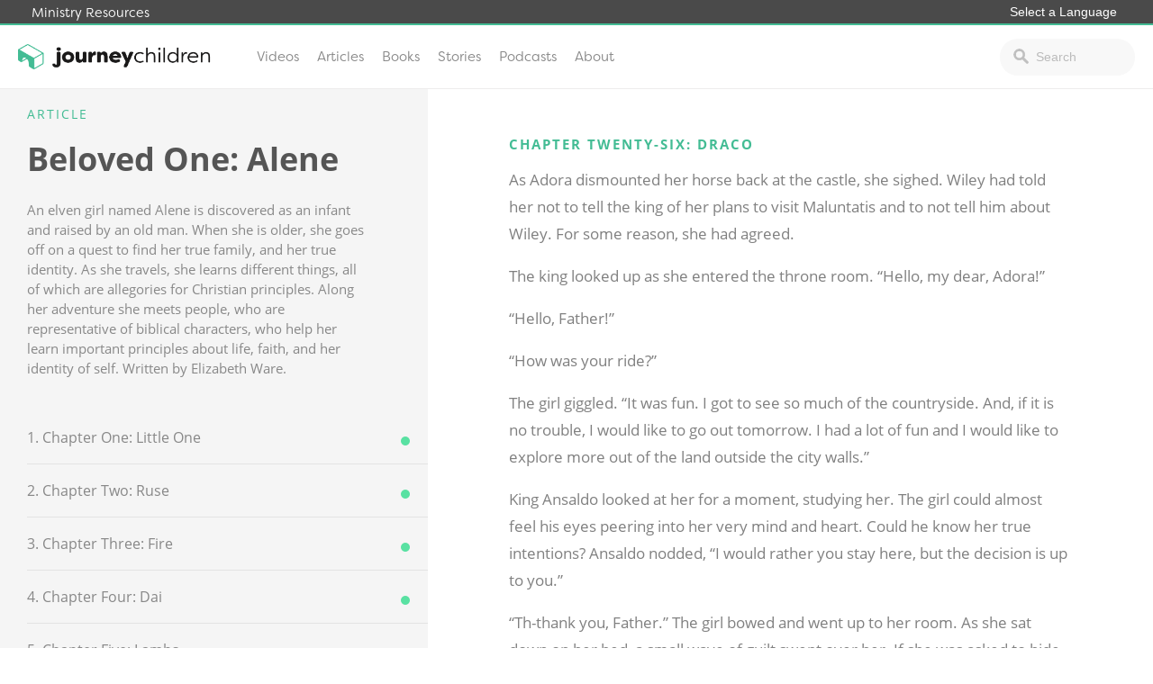

--- FILE ---
content_type: text/html; charset=UTF-8
request_url: https://children.journeyonline.org/lessons/chapter-twenty-six-draco/?series=32376
body_size: 11461
content:
<!doctype html>
<html lang="en-US">
<head>
		<link rel="stylesheet" href="https://use.typekit.net/iwz1cuc.css">	<meta charset="UTF-8">
	<meta name="viewport" content="width=device-width, initial-scale=1">
	<link rel="profile" href="https://gmpg.org/xfn/11">

	<meta name='robots' content='index, follow, max-image-preview:large, max-snippet:-1, max-video-preview:-1' />
<!-- Hubbub v.1.34.3 https://morehubbub.com/ -->
<meta property="og:locale" content="en_US" />
<meta property="og:type" content="article" />
<meta property="og:title" content="Chapter Twenty-six: Draco" />
<meta property="og:description" content="" />
<meta property="og:url" content="https://children.journeyonline.org/lessons/chapter-twenty-six-draco/" />
<meta property="og:site_name" content="JourneyChildren" />
<meta property="og:updated_time" content="2024-02-07T17:06:14+00:00" />
<meta property="article:published_time" content="2024-02-07T16:47:10+00:00" />
<meta property="article:modified_time" content="2024-02-07T17:06:14+00:00" />
<meta name="twitter:card" content="summary_large_image" />
<meta name="twitter:title" content="Chapter Twenty-six: Draco" />
<meta name="twitter:description" content="" />
<meta class="flipboard-article" content="" />
<!-- Hubbub v.1.34.3 https://morehubbub.com/ -->

	<!-- This site is optimized with the Yoast SEO plugin v21.2 - https://yoast.com/wordpress/plugins/seo/ -->
	<title>Chapter Twenty-six: Draco - JourneyChildren</title>
	<link rel="canonical" href="https://children.journeyonline.org/lessons/chapter-twenty-six-draco/?series=32376" />
	<script type="application/ld+json" class="yoast-schema-graph">{"@context":"https://schema.org","@graph":[{"@type":"WebPage","@id":"https://children.journeyonline.org/lessons/chapter-twenty-six-draco/","url":"https://children.journeyonline.org/lessons/chapter-twenty-six-draco/","name":"Chapter Twenty-six: Draco - JourneyChildren","isPartOf":{"@id":"https://children.journeyonline.org/#website"},"datePublished":"2024-02-07T16:47:10+00:00","dateModified":"2024-02-07T17:06:14+00:00","breadcrumb":{"@id":"https://children.journeyonline.org/lessons/chapter-twenty-six-draco/#breadcrumb"},"inLanguage":"en-US","potentialAction":[{"@type":"ReadAction","target":["https://children.journeyonline.org/lessons/chapter-twenty-six-draco/"]}]},{"@type":"BreadcrumbList","@id":"https://children.journeyonline.org/lessons/chapter-twenty-six-draco/#breadcrumb","itemListElement":[{"@type":"ListItem","position":1,"name":"Home","item":"https://children.journeyonline.org/"},{"@type":"ListItem","position":2,"name":"Chapter Twenty-six: Draco"}]},{"@type":"WebSite","@id":"https://children.journeyonline.org/#website","url":"https://children.journeyonline.org/","name":"JourneyChildren","description":"Faith is a journey. You don’t have to walk it alone.","potentialAction":[{"@type":"SearchAction","target":{"@type":"EntryPoint","urlTemplate":"https://children.journeyonline.org/?s={search_term_string}"},"query-input":"required name=search_term_string"}],"inLanguage":"en-US"}]}</script>
	<!-- / Yoast SEO plugin. -->


<link rel='dns-prefetch' href='//children.journeyonline.org' />
<link rel="alternate" type="application/rss+xml" title="JourneyChildren &raquo; Feed" href="https://children.journeyonline.org/feed/" />
<link rel="alternate" type="application/rss+xml" title="JourneyChildren &raquo; Comments Feed" href="https://children.journeyonline.org/comments/feed/" />
<script type="text/javascript">
window._wpemojiSettings = {"baseUrl":"https:\/\/s.w.org\/images\/core\/emoji\/14.0.0\/72x72\/","ext":".png","svgUrl":"https:\/\/s.w.org\/images\/core\/emoji\/14.0.0\/svg\/","svgExt":".svg","source":{"concatemoji":"https:\/\/children.journeyonline.org\/wp-includes\/js\/wp-emoji-release.min.js?ver=6.2.8"}};
/*! This file is auto-generated */
!function(e,a,t){var n,r,o,i=a.createElement("canvas"),p=i.getContext&&i.getContext("2d");function s(e,t){p.clearRect(0,0,i.width,i.height),p.fillText(e,0,0);e=i.toDataURL();return p.clearRect(0,0,i.width,i.height),p.fillText(t,0,0),e===i.toDataURL()}function c(e){var t=a.createElement("script");t.src=e,t.defer=t.type="text/javascript",a.getElementsByTagName("head")[0].appendChild(t)}for(o=Array("flag","emoji"),t.supports={everything:!0,everythingExceptFlag:!0},r=0;r<o.length;r++)t.supports[o[r]]=function(e){if(p&&p.fillText)switch(p.textBaseline="top",p.font="600 32px Arial",e){case"flag":return s("\ud83c\udff3\ufe0f\u200d\u26a7\ufe0f","\ud83c\udff3\ufe0f\u200b\u26a7\ufe0f")?!1:!s("\ud83c\uddfa\ud83c\uddf3","\ud83c\uddfa\u200b\ud83c\uddf3")&&!s("\ud83c\udff4\udb40\udc67\udb40\udc62\udb40\udc65\udb40\udc6e\udb40\udc67\udb40\udc7f","\ud83c\udff4\u200b\udb40\udc67\u200b\udb40\udc62\u200b\udb40\udc65\u200b\udb40\udc6e\u200b\udb40\udc67\u200b\udb40\udc7f");case"emoji":return!s("\ud83e\udef1\ud83c\udffb\u200d\ud83e\udef2\ud83c\udfff","\ud83e\udef1\ud83c\udffb\u200b\ud83e\udef2\ud83c\udfff")}return!1}(o[r]),t.supports.everything=t.supports.everything&&t.supports[o[r]],"flag"!==o[r]&&(t.supports.everythingExceptFlag=t.supports.everythingExceptFlag&&t.supports[o[r]]);t.supports.everythingExceptFlag=t.supports.everythingExceptFlag&&!t.supports.flag,t.DOMReady=!1,t.readyCallback=function(){t.DOMReady=!0},t.supports.everything||(n=function(){t.readyCallback()},a.addEventListener?(a.addEventListener("DOMContentLoaded",n,!1),e.addEventListener("load",n,!1)):(e.attachEvent("onload",n),a.attachEvent("onreadystatechange",function(){"complete"===a.readyState&&t.readyCallback()})),(e=t.source||{}).concatemoji?c(e.concatemoji):e.wpemoji&&e.twemoji&&(c(e.twemoji),c(e.wpemoji)))}(window,document,window._wpemojiSettings);
</script>
<style type="text/css">
img.wp-smiley,
img.emoji {
	display: inline !important;
	border: none !important;
	box-shadow: none !important;
	height: 1em !important;
	width: 1em !important;
	margin: 0 0.07em !important;
	vertical-align: -0.1em !important;
	background: none !important;
	padding: 0 !important;
}
</style>
	<link rel='stylesheet' id='wp-block-library-css' href='https://children.journeyonline.org/wp-includes/css/dist/block-library/style.min.css?ver=6.2.8' type='text/css' media='all' />
<link rel='stylesheet' id='classic-theme-styles-css' href='https://children.journeyonline.org/wp-includes/css/classic-themes.min.css?ver=6.2.8' type='text/css' media='all' />
<style id='global-styles-inline-css' type='text/css'>
body{--wp--preset--color--black: #000000;--wp--preset--color--cyan-bluish-gray: #abb8c3;--wp--preset--color--white: #ffffff;--wp--preset--color--pale-pink: #f78da7;--wp--preset--color--vivid-red: #cf2e2e;--wp--preset--color--luminous-vivid-orange: #ff6900;--wp--preset--color--luminous-vivid-amber: #fcb900;--wp--preset--color--light-green-cyan: #7bdcb5;--wp--preset--color--vivid-green-cyan: #00d084;--wp--preset--color--pale-cyan-blue: #8ed1fc;--wp--preset--color--vivid-cyan-blue: #0693e3;--wp--preset--color--vivid-purple: #9b51e0;--wp--preset--gradient--vivid-cyan-blue-to-vivid-purple: linear-gradient(135deg,rgba(6,147,227,1) 0%,rgb(155,81,224) 100%);--wp--preset--gradient--light-green-cyan-to-vivid-green-cyan: linear-gradient(135deg,rgb(122,220,180) 0%,rgb(0,208,130) 100%);--wp--preset--gradient--luminous-vivid-amber-to-luminous-vivid-orange: linear-gradient(135deg,rgba(252,185,0,1) 0%,rgba(255,105,0,1) 100%);--wp--preset--gradient--luminous-vivid-orange-to-vivid-red: linear-gradient(135deg,rgba(255,105,0,1) 0%,rgb(207,46,46) 100%);--wp--preset--gradient--very-light-gray-to-cyan-bluish-gray: linear-gradient(135deg,rgb(238,238,238) 0%,rgb(169,184,195) 100%);--wp--preset--gradient--cool-to-warm-spectrum: linear-gradient(135deg,rgb(74,234,220) 0%,rgb(151,120,209) 20%,rgb(207,42,186) 40%,rgb(238,44,130) 60%,rgb(251,105,98) 80%,rgb(254,248,76) 100%);--wp--preset--gradient--blush-light-purple: linear-gradient(135deg,rgb(255,206,236) 0%,rgb(152,150,240) 100%);--wp--preset--gradient--blush-bordeaux: linear-gradient(135deg,rgb(254,205,165) 0%,rgb(254,45,45) 50%,rgb(107,0,62) 100%);--wp--preset--gradient--luminous-dusk: linear-gradient(135deg,rgb(255,203,112) 0%,rgb(199,81,192) 50%,rgb(65,88,208) 100%);--wp--preset--gradient--pale-ocean: linear-gradient(135deg,rgb(255,245,203) 0%,rgb(182,227,212) 50%,rgb(51,167,181) 100%);--wp--preset--gradient--electric-grass: linear-gradient(135deg,rgb(202,248,128) 0%,rgb(113,206,126) 100%);--wp--preset--gradient--midnight: linear-gradient(135deg,rgb(2,3,129) 0%,rgb(40,116,252) 100%);--wp--preset--duotone--dark-grayscale: url('#wp-duotone-dark-grayscale');--wp--preset--duotone--grayscale: url('#wp-duotone-grayscale');--wp--preset--duotone--purple-yellow: url('#wp-duotone-purple-yellow');--wp--preset--duotone--blue-red: url('#wp-duotone-blue-red');--wp--preset--duotone--midnight: url('#wp-duotone-midnight');--wp--preset--duotone--magenta-yellow: url('#wp-duotone-magenta-yellow');--wp--preset--duotone--purple-green: url('#wp-duotone-purple-green');--wp--preset--duotone--blue-orange: url('#wp-duotone-blue-orange');--wp--preset--font-size--small: 13px;--wp--preset--font-size--medium: 20px;--wp--preset--font-size--large: 36px;--wp--preset--font-size--x-large: 42px;--wp--preset--spacing--20: 0.44rem;--wp--preset--spacing--30: 0.67rem;--wp--preset--spacing--40: 1rem;--wp--preset--spacing--50: 1.5rem;--wp--preset--spacing--60: 2.25rem;--wp--preset--spacing--70: 3.38rem;--wp--preset--spacing--80: 5.06rem;--wp--preset--shadow--natural: 6px 6px 9px rgba(0, 0, 0, 0.2);--wp--preset--shadow--deep: 12px 12px 50px rgba(0, 0, 0, 0.4);--wp--preset--shadow--sharp: 6px 6px 0px rgba(0, 0, 0, 0.2);--wp--preset--shadow--outlined: 6px 6px 0px -3px rgba(255, 255, 255, 1), 6px 6px rgba(0, 0, 0, 1);--wp--preset--shadow--crisp: 6px 6px 0px rgba(0, 0, 0, 1);}:where(.is-layout-flex){gap: 0.5em;}body .is-layout-flow > .alignleft{float: left;margin-inline-start: 0;margin-inline-end: 2em;}body .is-layout-flow > .alignright{float: right;margin-inline-start: 2em;margin-inline-end: 0;}body .is-layout-flow > .aligncenter{margin-left: auto !important;margin-right: auto !important;}body .is-layout-constrained > .alignleft{float: left;margin-inline-start: 0;margin-inline-end: 2em;}body .is-layout-constrained > .alignright{float: right;margin-inline-start: 2em;margin-inline-end: 0;}body .is-layout-constrained > .aligncenter{margin-left: auto !important;margin-right: auto !important;}body .is-layout-constrained > :where(:not(.alignleft):not(.alignright):not(.alignfull)){max-width: var(--wp--style--global--content-size);margin-left: auto !important;margin-right: auto !important;}body .is-layout-constrained > .alignwide{max-width: var(--wp--style--global--wide-size);}body .is-layout-flex{display: flex;}body .is-layout-flex{flex-wrap: wrap;align-items: center;}body .is-layout-flex > *{margin: 0;}:where(.wp-block-columns.is-layout-flex){gap: 2em;}.has-black-color{color: var(--wp--preset--color--black) !important;}.has-cyan-bluish-gray-color{color: var(--wp--preset--color--cyan-bluish-gray) !important;}.has-white-color{color: var(--wp--preset--color--white) !important;}.has-pale-pink-color{color: var(--wp--preset--color--pale-pink) !important;}.has-vivid-red-color{color: var(--wp--preset--color--vivid-red) !important;}.has-luminous-vivid-orange-color{color: var(--wp--preset--color--luminous-vivid-orange) !important;}.has-luminous-vivid-amber-color{color: var(--wp--preset--color--luminous-vivid-amber) !important;}.has-light-green-cyan-color{color: var(--wp--preset--color--light-green-cyan) !important;}.has-vivid-green-cyan-color{color: var(--wp--preset--color--vivid-green-cyan) !important;}.has-pale-cyan-blue-color{color: var(--wp--preset--color--pale-cyan-blue) !important;}.has-vivid-cyan-blue-color{color: var(--wp--preset--color--vivid-cyan-blue) !important;}.has-vivid-purple-color{color: var(--wp--preset--color--vivid-purple) !important;}.has-black-background-color{background-color: var(--wp--preset--color--black) !important;}.has-cyan-bluish-gray-background-color{background-color: var(--wp--preset--color--cyan-bluish-gray) !important;}.has-white-background-color{background-color: var(--wp--preset--color--white) !important;}.has-pale-pink-background-color{background-color: var(--wp--preset--color--pale-pink) !important;}.has-vivid-red-background-color{background-color: var(--wp--preset--color--vivid-red) !important;}.has-luminous-vivid-orange-background-color{background-color: var(--wp--preset--color--luminous-vivid-orange) !important;}.has-luminous-vivid-amber-background-color{background-color: var(--wp--preset--color--luminous-vivid-amber) !important;}.has-light-green-cyan-background-color{background-color: var(--wp--preset--color--light-green-cyan) !important;}.has-vivid-green-cyan-background-color{background-color: var(--wp--preset--color--vivid-green-cyan) !important;}.has-pale-cyan-blue-background-color{background-color: var(--wp--preset--color--pale-cyan-blue) !important;}.has-vivid-cyan-blue-background-color{background-color: var(--wp--preset--color--vivid-cyan-blue) !important;}.has-vivid-purple-background-color{background-color: var(--wp--preset--color--vivid-purple) !important;}.has-black-border-color{border-color: var(--wp--preset--color--black) !important;}.has-cyan-bluish-gray-border-color{border-color: var(--wp--preset--color--cyan-bluish-gray) !important;}.has-white-border-color{border-color: var(--wp--preset--color--white) !important;}.has-pale-pink-border-color{border-color: var(--wp--preset--color--pale-pink) !important;}.has-vivid-red-border-color{border-color: var(--wp--preset--color--vivid-red) !important;}.has-luminous-vivid-orange-border-color{border-color: var(--wp--preset--color--luminous-vivid-orange) !important;}.has-luminous-vivid-amber-border-color{border-color: var(--wp--preset--color--luminous-vivid-amber) !important;}.has-light-green-cyan-border-color{border-color: var(--wp--preset--color--light-green-cyan) !important;}.has-vivid-green-cyan-border-color{border-color: var(--wp--preset--color--vivid-green-cyan) !important;}.has-pale-cyan-blue-border-color{border-color: var(--wp--preset--color--pale-cyan-blue) !important;}.has-vivid-cyan-blue-border-color{border-color: var(--wp--preset--color--vivid-cyan-blue) !important;}.has-vivid-purple-border-color{border-color: var(--wp--preset--color--vivid-purple) !important;}.has-vivid-cyan-blue-to-vivid-purple-gradient-background{background: var(--wp--preset--gradient--vivid-cyan-blue-to-vivid-purple) !important;}.has-light-green-cyan-to-vivid-green-cyan-gradient-background{background: var(--wp--preset--gradient--light-green-cyan-to-vivid-green-cyan) !important;}.has-luminous-vivid-amber-to-luminous-vivid-orange-gradient-background{background: var(--wp--preset--gradient--luminous-vivid-amber-to-luminous-vivid-orange) !important;}.has-luminous-vivid-orange-to-vivid-red-gradient-background{background: var(--wp--preset--gradient--luminous-vivid-orange-to-vivid-red) !important;}.has-very-light-gray-to-cyan-bluish-gray-gradient-background{background: var(--wp--preset--gradient--very-light-gray-to-cyan-bluish-gray) !important;}.has-cool-to-warm-spectrum-gradient-background{background: var(--wp--preset--gradient--cool-to-warm-spectrum) !important;}.has-blush-light-purple-gradient-background{background: var(--wp--preset--gradient--blush-light-purple) !important;}.has-blush-bordeaux-gradient-background{background: var(--wp--preset--gradient--blush-bordeaux) !important;}.has-luminous-dusk-gradient-background{background: var(--wp--preset--gradient--luminous-dusk) !important;}.has-pale-ocean-gradient-background{background: var(--wp--preset--gradient--pale-ocean) !important;}.has-electric-grass-gradient-background{background: var(--wp--preset--gradient--electric-grass) !important;}.has-midnight-gradient-background{background: var(--wp--preset--gradient--midnight) !important;}.has-small-font-size{font-size: var(--wp--preset--font-size--small) !important;}.has-medium-font-size{font-size: var(--wp--preset--font-size--medium) !important;}.has-large-font-size{font-size: var(--wp--preset--font-size--large) !important;}.has-x-large-font-size{font-size: var(--wp--preset--font-size--x-large) !important;}
.wp-block-navigation a:where(:not(.wp-element-button)){color: inherit;}
:where(.wp-block-columns.is-layout-flex){gap: 2em;}
.wp-block-pullquote{font-size: 1.5em;line-height: 1.6;}
</style>
<link rel='stylesheet' id='dpsp-frontend-style-pro-css' href='https://children.journeyonline.org/wp-content/plugins/social-pug/assets/dist/style-frontend-pro.css?ver=1.34.3' type='text/css' media='all' />
<style id='dpsp-frontend-style-pro-inline-css' type='text/css'>

				@media screen and ( max-width : 720px ) {
					.dpsp-content-wrapper.dpsp-hide-on-mobile,
					.dpsp-share-text.dpsp-hide-on-mobile {
						display: none;
					}
					.dpsp-has-spacing .dpsp-networks-btns-wrapper li {
						margin:0 2% 10px 0;
					}
					.dpsp-network-btn.dpsp-has-label:not(.dpsp-has-count) {
						max-height: 40px;
						padding: 0;
						justify-content: center;
					}
					.dpsp-content-wrapper.dpsp-size-small .dpsp-network-btn.dpsp-has-label:not(.dpsp-has-count){
						max-height: 32px;
					}
					.dpsp-content-wrapper.dpsp-size-large .dpsp-network-btn.dpsp-has-label:not(.dpsp-has-count){
						max-height: 46px;
					}
				}
			
			@media screen and ( max-width : 720px ) {
				aside#dpsp-floating-sidebar.dpsp-hide-on-mobile.opened {
					display: none;
				}
			}
			
</style>
<link rel='stylesheet' id='wp-pagenavi-css' href='https://children.journeyonline.org/wp-content/plugins/wp-pagenavi/pagenavi-css.css?ver=2.70' type='text/css' media='all' />
<link rel='stylesheet' id='journeyonline-style-css' href='https://children.journeyonline.org/wp-content/themes/journeyonline/style.css?ver=20190322b' type='text/css' media='all' />
<link rel='stylesheet' id='journeyonline-main-style-css' href='https://children.journeyonline.org/wp-content/themes/journeyonline/css/main.css?ver=20200915' type='text/css' media='all' />
<link rel='stylesheet' id='journeyonline-additions-style-css' href='https://children.journeyonline.org/wp-content/themes/journeyonline/css/additions.css?ver=20200915' type='text/css' media='all' />
<link rel='stylesheet' id='dashicons-css' href='https://children.journeyonline.org/wp-includes/css/dashicons.min.css?ver=6.2.8' type='text/css' media='all' />
<script type='text/javascript' src='https://children.journeyonline.org/wp-includes/js/jquery/jquery.min.js?ver=3.6.4' id='jquery-core-js'></script>
<script type='text/javascript' src='https://children.journeyonline.org/wp-includes/js/jquery/jquery-migrate.min.js?ver=3.4.0' id='jquery-migrate-js'></script>
<script type='text/javascript' src='https://children.journeyonline.org/wp-content/themes/journeyonline/js/site.js?ver=20210219' id='journeyonline-site-js'></script>
<link rel="https://api.w.org/" href="https://children.journeyonline.org/wp-json/" /><link rel="EditURI" type="application/rsd+xml" title="RSD" href="https://children.journeyonline.org/xmlrpc.php?rsd" />
<link rel="wlwmanifest" type="application/wlwmanifest+xml" href="https://children.journeyonline.org/wp-includes/wlwmanifest.xml" />
<meta name="generator" content="WordPress 6.2.8" />
<link rel='shortlink' href='https://children.journeyonline.org/?p=32525' />
<link rel="alternate" type="application/json+oembed" href="https://children.journeyonline.org/wp-json/oembed/1.0/embed?url=https%3A%2F%2Fchildren.journeyonline.org%2Flessons%2Fchapter-twenty-six-draco%2F" />
<link rel="alternate" type="text/xml+oembed" href="https://children.journeyonline.org/wp-json/oembed/1.0/embed?url=https%3A%2F%2Fchildren.journeyonline.org%2Flessons%2Fchapter-twenty-six-draco%2F&#038;format=xml" />
<meta name="hubbub-info" description="Hubbub 1.34.3"><meta name="generator" content="Elementor 3.21.4; features: e_optimized_assets_loading, e_optimized_css_loading, additional_custom_breakpoints; settings: css_print_method-external, google_font-enabled, font_display-swap">
<style type="text/css">.recentcomments a{display:inline !important;padding:0 !important;margin:0 !important;}</style>		<style type="text/css">
					.site-title,
			.site-description {
				position: absolute;
				clip: rect(1px, 1px, 1px, 1px);
			}
				</style>
		<link rel="icon" href="https://children.journeyonline.org/wp-content/uploads/sites/29/2023/04/jc-icon-2.png" sizes="32x32" />
<link rel="icon" href="https://children.journeyonline.org/wp-content/uploads/sites/29/2023/04/jc-icon-2.png" sizes="192x192" />
<link rel="apple-touch-icon" href="https://children.journeyonline.org/wp-content/uploads/sites/29/2023/04/jc-icon-2.png" />
<meta name="msapplication-TileImage" content="https://children.journeyonline.org/wp-content/uploads/sites/29/2023/04/jc-icon-2.png" />
<style>.api-hide{display:none!important;}</style>		<style type="text/css" id="wp-custom-css">
			.additional_sites {
    background: #4a4a4a !important;
}

.category-nav, .featured-topics, .page-template-page-articles .page-header {
	display: none !important;
}

.page-template-page-articles .article-column {
	margin-top: 60px;
}

.home .featured_topic {
	display: none;
}

#cookie-notice.cookie-notice-visible.cn-effect-fade {
	z-index: 99999999999999;
}		</style>
			<style type="text/css">
		.gform_wrapper .gform_footer input.button, .gform_wrapper .gform_footer input[type=submit], .gform_wrapper .gform_page_footer input.button, .gform_wrapper .gform_page_footer input[type=submit]  { background: #43bc94; }
		a, a:hover{ color: #43bc94; }
		a:visited { color: auto; }
		.menu-item a:hover { background: #43bc94; }
		input[type="text"].header-search_input:focus {border: 1px solid #43bc94;}
		.menu-toggle { background: #43bc94; }
		.site-header { border-top: 2px solid #43bc94;}
		.current-menu-item > a { color: #43bc94; }
		.brand_background { background: #43bc94; }
		.video_cta a:hover { background: #43bc94; color: white; }
		.footer { border-bottom: 15px solid #43bc94; }
		.button { background: #43bc94; }
		#play-btn { background: #43bc94; }
		progress[value] { color: #43bc94; border-radius: 0px;}
		progress[value]::-webkit-progress-bar { color: #43bc94; border-radius: 0px;}
		progress::-webkit-progress-value { background-color: #43bc94; border-radius: 0px;}
		.related_series-text span { color: #43bc94; }
		.call-to-action-boxes .sidebar_cta:first-of-type .button { background: #43bc94; }
		.call-to-action-boxes .sidebar_cta .button:hover { background: #43bc94; }
		.series-header span { color: #43bc94; }
		.single-series .series-navigation-item:first-of-type a, .current-navigation-item a, .series-navigation-item a:hover { background: #43bc94; }
		.article-item-text span { color: #43bc94; }
		.category-nav a:hover, .category-nav a:hover span { background: #43bc94; color: white; }
		.wp-pagenavi a:hover { background: #43bc94; color: white; border: 1px solid #43bc94; border-left: 0px;  }
		.button-outline:hover { background: #43bc94 !important; opacity: 1; border: 1px solid #43bc94; color: white !important;}
		.your_series h2, .list_series h1 { color: #43bc94; }
		.article-item-text.viewed-article-items:hover { background: #43bc94; color: white; }
		.article-item-text.viewed-article-items:hover span, 	.article-item-text.viewed-article-items:hover h2 { background: #43bc94; color: white; }
		.service-source a { color: #43bc94; }
		#form-submit { background: #43bc94; color: white; }
		.form-sidebar h4 { color: #43bc94; }
		.form-wrapper .radio input:checked + label::before { background: #43bc94; border: 1px solid #43bc94;}
		.gform_wrapper ul.gfield_radio li input[type=radio]:checked+label::before {background: #43bc94;border: 1px solid #43bc94;}
		.series_info h4 { color: #43bc94; }
		.home .first_group li:first-of-type a { background: #43bc94; color: white; }
		.home .answers_list li a:hover { background: #43bc94; color: white; }
		.home_header .header_text h4 { color: #43bc94; }
		.featured_topic .featured_article h4 { color: #43bc94;  }
		.related_posts ul li a:hover { color: #43bc94;  }
		.page-template-page-church h4 { color: #43bc94; }
		.posts-navigation .nav-links > div a:hover { background: #43bc94; color: white; }
		.series-content .series-content-item > h2 { color: #43bc94;	}
		.page-template-page-started .call-to-action-boxes .sidebar_cta.current .button { background: #43bc94; color: white; }
		#ess-main-wrapper .ess-social-network-lists .ess-social-networks:hover { background: #43bc94 !important; color: white !important; border: 1px solid #43bc94 !important; }
		#ess-main-wrapper .ess-social-network-lists .ess-social-networks:hover .ess-icon { background: #43bc94 !important; color: white !important; }
		#bw-widget .bw-widget-customizable { background: #43bc94 !important; }
		.archive .article-categories > ul > li > a { color: #43bc94; }
		.additional_sites {background: #43bc94;}
		.home_number {background: #43bc94;}
	</style>
	
</head>

<body data-rsssl=1 class="lessons-template-default single single-lessons postid-32525 elementor-default elementor-kit-32208">
	<div id="page" class="site">
	<a class="skip-link screen-reader-text" href="#content">Skip to content</a>

	<header class="additional_sites">
		<div class="wrapper">
                    <a href="https://ministry.journeyonline.org/">Ministry Resources</a>
                    <!--Additional language sites -->
                    <select id="pick-language">
                        <option value="">Select a Language</option>
                        <option value="https://journeyonline.org">English</option>
<option value="http://nedaaal-ragah.com">Arabic</option>
<option value="https://renshengdaan.com">Chinese</option>
<option value="http://deaf.journeyanswers.com">Deaf</option>
<option value="http://journeyanswers.ph">Filipino</option>
<option value="https://leparcours.net">French</option>
<option value="https://lebenswegweiser.com">German</option>
<option value="https://teranghidup.com">Indonesian</option>
<option value="https://kotaeenotabi.com">Japanese</option>
<option value="http://journeyanswers.kr">Korean</option>
<option value="http://pasokhha.com">Persian</option>
<option value="https://respostasdavida.com">Portuguese</option>
<option value="https://internetputeshestvie.org">Russian</option>
<option value="https://respuestasdelavida.com">Spanish</option>
<option value="http://buochyvong.com">Vietnamese</option>
                    </select>
		</div>
	</header>
	<header id="masthead" class="site-header">
		<div class="site-header-wrapper">
			<div class="site-branding">
				<a href="https://children.journeyonline.org/"><img src="https://children.journeyonline.org/wp-content/uploads/sites/29/2023/04/jc-logo.png" /></a>					<p class="site-title"><a href="https://children.journeyonline.org/" rel="home">JourneyChildren</a></p>
							</div><!-- .site-branding -->

			<div class="site-header-items" id="site-header-items">
				<button class="menu-toggle" aria-controls="primary-menu" aria-expanded="false">Menu</button>
				<nav id="site-navigation" class="main-navigation">
					<div class="menu-main-menu-container"><ul id="primary-menu" class="menu"><li id="menu-item-32553" class="menu-item menu-item-type-custom menu-item-object-custom menu-item-has-children menu-item-32553"><a href="https://children.journeyonline.org/category/video/">Videos</a>
<ul class="sub-menu">
	<li id="menu-item-32576" class="menu-item menu-item-type-taxonomy menu-item-object-category menu-item-32576"><a href="https://children.journeyonline.org/category/video/ed-corbin/">Ed Corbin</a></li>
	<li id="menu-item-32575" class="menu-item menu-item-type-taxonomy menu-item-object-category menu-item-32575"><a href="https://children.journeyonline.org/category/video/tales-of-glorien/">Tales of Glorien</a></li>
</ul>
</li>
<li id="menu-item-32230" class="menu-item menu-item-type-custom menu-item-object-custom menu-item-32230"><a href="/articles">Articles</a></li>
<li id="menu-item-32229" class="menu-item menu-item-type-custom menu-item-object-custom menu-item-32229"><a href="/category/books/">Books</a></li>
<li id="menu-item-32563" class="menu-item menu-item-type-custom menu-item-object-custom menu-item-has-children menu-item-32563"><a href="https://children.journeyonline.org/series/">Stories</a>
<ul class="sub-menu">
	<li id="menu-item-32564" class="menu-item menu-item-type-custom menu-item-object-custom menu-item-32564"><a href="https://children.journeyonline.org/series/beloved-one-alene/">Alene</a></li>
	<li id="menu-item-32565" class="menu-item menu-item-type-custom menu-item-object-custom menu-item-32565"><a href="https://children.journeyonline.org/series/t2u/">T2U</a></li>
</ul>
</li>
<li id="menu-item-32228" class="menu-item menu-item-type-custom menu-item-object-custom menu-item-32228"><a href="https://children.journeyonline.org/category/podcasts/">Podcasts</a></li>
<li id="menu-item-32231" class="menu-item menu-item-type-custom menu-item-object-custom menu-item-32231"><a href="/about">About</a></li>
</ul></div>				</nav><!-- #site-navigation -->

				<div class="site-header-search">
					<form action="/" method="get">
					    <input type="text" name="s" id="search" class="header-search_input" value="" placeholder="Search"/>
					    <input type="submit" alt="Search" class="header-search_submit"/>
					</form>
				</div><!-- .site-header-search -->
			</div><!-- .site-header-items -->
		</div><!-- .site-header-wrapper -->
	</header><!-- #masthead -->

	<div id="content" class="site-content">

	<div id="primary" class="content-area">
		<main id="main" class="site-main">
		

		
		<div class="series-wrapper wrapper clearfix">
			<div class="series-navigation">
				<div class="series-header">
																										<span>									Article								</span>
								<h1>Beloved One: Alene</h1>
								<p>An elven girl named Alene is discovered as an infant and raised by an old man. When she is older, she goes off on a quest to find her true family, and her true identity. As she travels, she learns different things, all of which are allegories for Christian principles. Along her adventure she meets people, who are representative of biblical characters, who help her learn important principles about life, faith, and her identity of self. Written by Elizabeth Ware.</p>
											</div>

				<div class="series-navigation-list">
														<div class="series-navigation-item ">
										<a href="https://children.journeyonline.org/lessons/chapter-one-little-one/?series=32376"
										    class="jo_mup" data-pid="32378" >1. Chapter One: Little One </a>
									</div>
																	<div class="series-navigation-item ">
										<a href="https://children.journeyonline.org/lessons/chapter-two-ruse/?series=32376"
										    class="jo_mup" data-pid="32379" >2. Chapter Two: Ruse </a>
									</div>
																	<div class="series-navigation-item ">
										<a href="https://children.journeyonline.org/lessons/chapter-three-fire/?series=32376"
										    class="jo_mup" data-pid="32380" >3. Chapter Three: Fire </a>
									</div>
																	<div class="series-navigation-item ">
										<a href="https://children.journeyonline.org/lessons/chapter-four-dai/?series=32376"
										    class="jo_mup" data-pid="32381" >4. Chapter Four: Dai </a>
									</div>
																	<div class="series-navigation-item ">
										<a href="https://children.journeyonline.org/lessons/chapter-five-lambs/?series=32376"
										    class="jo_mup" data-pid="32382" >5. Chapter Five: Lambs </a>
									</div>
																	<div class="series-navigation-item ">
										<a href="https://children.journeyonline.org/lessons/chapter-six-campus/?series=32376"
										    class="jo_mup" data-pid="32383" >6. Chapter Six: Campus </a>
									</div>
																	<div class="series-navigation-item ">
										<a href="https://children.journeyonline.org/lessons/chapter-seven-gryphon/?series=32376"
										    class="jo_mup" data-pid="32384" >7. Chapter Seven: Gryphon </a>
									</div>
																	<div class="series-navigation-item ">
										<a href="https://children.journeyonline.org/lessons/chapter-eight-jonas/?series=32376"
										    class="jo_mup" data-pid="32385" >8. Chapter Eight: Jonas </a>
									</div>
																	<div class="series-navigation-item ">
										<a href="https://children.journeyonline.org/lessons/chapter-nine-two-paths/?series=32376"
										    class="jo_mup" data-pid="32387" >9. Chapter Nine: Two Paths </a>
									</div>
																	<div class="series-navigation-item ">
										<a href="https://children.journeyonline.org/lessons/chapter-ten-betrayal/?series=32376"
										    class="jo_mup" data-pid="32386" >10. Chapter Ten: Betrayal </a>
									</div>
																	<div class="series-navigation-item ">
										<a href="https://children.journeyonline.org/lessons/chapter-eleven-appearance/?series=32376"
										    class="jo_mup" data-pid="32388" >11. Chapter Eleven: Appearance </a>
									</div>
																	<div class="series-navigation-item ">
										<a href="https://children.journeyonline.org/lessons/chapter-twelve-scolding/?series=32376"
										    class="jo_mup" data-pid="32389" >12. Chapter Twelve: Scolding </a>
									</div>
																	<div class="series-navigation-item ">
										<a href="https://children.journeyonline.org/lessons/chapter-thirteen-capture/?series=32376"
										    class="jo_mup" data-pid="32511" >13. Chapter Thirteen: Capture </a>
									</div>
																	<div class="series-navigation-item ">
										<a href="https://children.journeyonline.org/lessons/chapter-fourteen-carcere/?series=32376"
										    class="jo_mup" data-pid="32512" >14. Chapter Fourteen: Carcere </a>
									</div>
																	<div class="series-navigation-item ">
										<a href="https://children.journeyonline.org/lessons/chapter-fifteen-prison/?series=32376"
										    class="jo_mup" data-pid="32513" >15. Chapter Fifteen: Prison </a>
									</div>
																	<div class="series-navigation-item ">
										<a href="https://children.journeyonline.org/lessons/chapter-sixteen-trapped/?series=32376"
										    class="jo_mup" data-pid="32514" >16. Chapter Sixteen: Trapped </a>
									</div>
																	<div class="series-navigation-item ">
										<a href="https://children.journeyonline.org/lessons/chapter-seventeen-petre/?series=32376"
										    class="jo_mup" data-pid="32515" >17. Chapter Seventeen: Petre </a>
									</div>
																	<div class="series-navigation-item ">
										<a href="https://children.journeyonline.org/lessons/chapter-eighteen-freedom/?series=32376"
										    class="jo_mup" data-pid="32516" >18. Chapter Eighteen: Freedom </a>
									</div>
																	<div class="series-navigation-item ">
										<a href="https://children.journeyonline.org/lessons/chapter-nineteen-denial/?series=32376"
										    class="jo_mup" data-pid="32518" >19. Chapter Nineteen: Denial </a>
									</div>
																	<div class="series-navigation-item ">
										<a href="https://children.journeyonline.org/lessons/chapter-twenty-feed-my-sheep/?series=32376"
										    class="jo_mup" data-pid="32519" >20. Chapter Twenty: Feed My Sheep </a>
									</div>
																	<div class="series-navigation-item ">
										<a href="https://children.journeyonline.org/lessons/chapter-twenty-one-journey/?series=32376"
										    class="jo_mup" data-pid="32520" >21. Chapter Twenty-one: Journey </a>
									</div>
																	<div class="series-navigation-item ">
										<a href="https://children.journeyonline.org/lessons/chapter-twenty-two-ceolum/?series=32376"
										    class="jo_mup" data-pid="32521" >22. Chapter Twenty-two: Ceolum </a>
									</div>
																	<div class="series-navigation-item ">
										<a href="https://children.journeyonline.org/lessons/chapter-twenty-three-reunion/?series=32376"
										    class="jo_mup" data-pid="32522" >23. Chapter Twenty-three: Reunion </a>
									</div>
																	<div class="series-navigation-item ">
										<a href="https://children.journeyonline.org/lessons/chapter-twenty-four-ansaldo-and-adora/?series=32376"
										    class="jo_mup" data-pid="32523" >24. Chapter Twenty-four: Ansaldo And Adora </a>
									</div>
																	<div class="series-navigation-item ">
										<a href="https://children.journeyonline.org/lessons/chapter-twenty-five-princess/?series=32376"
										    class="jo_mup" data-pid="32524" >25. Chapter Twenty-five: Princess </a>
									</div>
																	<div class="series-navigation-item current-navigation-item">
										<a href="https://children.journeyonline.org/lessons/chapter-twenty-six-draco/?series=32376"
										    class="jo_mup" data-pid="32525" >26. Chapter Twenty-six: Draco </a>
									</div>
																	<div class="series-navigation-item ">
										<a href="https://children.journeyonline.org/lessons/chapter-twenty-seven-leaving/?series=32376"
										    class="jo_mup" data-pid="32526" >27. Chapter Twenty-seven: Leaving </a>
									</div>
																	<div class="series-navigation-item ">
										<a href="https://children.journeyonline.org/lessons/chapter-twenty-eight-rescue/?series=32376"
										    class="jo_mup" data-pid="32527" >28. Chapter Twenty-eight: Rescue </a>
									</div>
																	<div class="series-navigation-item ">
										<a href="https://children.journeyonline.org/lessons/chapter-twenty-nine-the-end/?series=32376"
										    class="jo_mup" data-pid="32528" >29. Chapter Twenty-nine: The End </a>
									</div>
												</div>
			</div>

			<div class="series-content">
				<div class="responsive_video">
				  				</div>
				 <div class="series-content-item">
					 <h2>Chapter Twenty-six: Draco</h2>
					 <div class="series-content-text">
						 <p>As Adora dismounted her horse back at the castle, she sighed. Wiley had told her not to tell the king of her plans to visit Maluntatis and to not tell him about Wiley. For some reason, she had agreed.</p>
<p>The king looked up as she entered the throne room. “Hello, my dear, Adora!”</p>
<p>“Hello, Father!”</p>
<p>“How was your ride?”</p>
<p>The girl giggled. “It was fun. I got to see so much of the countryside. And, if it is no trouble, I would like to go out tomorrow. I had a lot of fun and I would like to explore more out of the land outside the city walls.”</p>
<p>King Ansaldo looked at her for a moment, studying her. The girl could almost feel his eyes peering into her very mind and heart. Could he know her true intentions? Ansaldo nodded, “I would rather you stay here, but the decision is up to you.”</p>
<p>“Th-thank you, Father.” The girl bowed and went up to her room. As she sat down on her bed, a small wave of guilt swept over her. If she was asked to hide this from her father, then was it wrong? Maybe, he just wanted to keep her inside, but maybe he was protecting her.</p>
<p>But, how could she know? But, even if she wanted to back out, she agreed to go to Maluntatis and see Wiley there, and she refused to go back on her word. So, her true intentions would have to remain hidden for now.</p>
<p style="text-align: center">✧✧✧✧</p>
<p>Adora rode out, following the instructions given to her by Wiley. After an hour of riding, she found herself looking down a hill at a large city. “This must be Maluntatis.”</p>
<p>She rode into the city, leaving her horse at the public stable. Una did not seem comfortable there, but Adora didn’t really notice. She was too busy making sure that she didn’t stand out. Today, she wore a servant’s outfit she’d pilfered from the washroom.</p>
<p>It wasn’t stealing. She would return it that night.</p>
<p>Wandering around the city, Adora saw merchants selling some strange wares, people dancing, people laughing, and people doing uproarious activities all around her.</p>
<p>She walked around for a long time, just looking at everything, but as the noon sun hit its peak, she began to feel hungry. Stepping into a small building, she slid into a chair near the door.</p>
<p>“Hello!” A handsome young man slid into the chair across from her, his pearly white teeth shimmering in the sunlight which poured in from the windows. “I’ve never seen you around here, and I know everyone. So, where’d you come from, and what’s your name?”</p>
<p>“Uh, my name is Ad… I mean Alene.” Perhaps it would be best for people to not know whose daughter she was. “As for where I am from, it doesn’t matter. I’m just here to look around the city; I was looking for a friend named Wiley, but I can’t find him.”</p>
<p>The boy sat up. “Hey! I know Wiley! He told me about you, but he said he was meeting a girl named Adora here, not Alene.”</p>
<p>“Oh… well, I have two names: Alene and Adora.”</p>
<p>“Well, my name’s Draco. And may I just say, you’re the prettiest girl I’ve ever seen.” He laughed as Adora blushed. “Mind if I buy you dinner?”</p>
<p>Adora coughed slightly, nervous about all the attention. “Uh, no, I don’t mind at all.”</p>
<p>They sat at the table for hours, talking and laughing. As the sun began moving towards the horizon, Adora stood up. “Hey, I have to go. My father will be waiting for me.”</p>
<p>“Of course,” he took the girl’s hand. “Hey, will you come see me again tomorrow?”</p>
<p>“Of course!”</p>
<p>Adora snuck into the castle as darkness fell. She changed out of the servant’s clothes and dropped them into the washroom as she snuck up to her room.</p>
<p>As she closed the door, a voice spoke. “So, are you going to tell us where you went?”</p>
<p>“Huh?” Adora turned around, to see Isa. “Brother?”</p>
<p>“Father and I know you were lying this morning. So, where did you go?”</p>
<p>The girl twiddled her fingers, biting her lip. “I-I was invited to go to a place called Maluntatis.”</p>
<p>Isa nodded slightly. “I thought as much. You know, Father will tell you what he knows is good for you or not, but he will give you the choice to do as he says or not. Maluntatis is a bad place, and the person you met is dangerous.”</p>
<p>“How did you know about Draco?”</p>
<p>“Father and I know more than you think,” He sighed. “You should not go back to Maluntatis and you should not go and see Draco again. Understand?”</p>
<p>“I understand.”</p>
<p style="text-align: center">✧✧✧✧</p>
<p>The next morning, Adora borrowed another servant outfit, mounted her horse and rode out for Maluntatis before the sun rose that morning.</p>
<p><em>[Next Chapter: Adora spends time with Draco, and he tries to make her leave home.]</em></p>
					 </div>


																																																																																																																																																																																																																																																																																																																																																																																																																																																																																																																																																																																																																																																																																																																																																																																																																																																																																																																																																																																																																			<a href="https://children.journeyonline.org/lessons/chapter-twenty-seven-leaving//?series=32376" class="button button-round button-small-text" style="margin: 0px 0px 40px 0px; width: 100%;">Next Lesson</a>
																																																																																												 
					 
					 					 
					 <div class="related_articles">
						 
						 						
					 </div>

				 </div>
			</div>
		</div>


				
		
<div class="cta-boxes-wrapper">
	<div class="wrapper clearfix">
		<div class="call-to-action-boxes">

										<div class="sidebar_cta">
							<h3>I Made A Decision</h3>
							<a class="button button-round block" href="/i-made-a-decision/">Yes, I Prayed</a>
							<p>Jesus offers you forgiveness and a new life. Let us know about your decision.</p>
						</div>
										<div class="sidebar_cta">
							<h3>I Have A Question</h3>
							<a class="button button-round block" href="/i-have-a-question">Submit a Question</a>
							<p>Questions are good! Let us know your thoughts or concerns and we’ll connect with you.</p>
						</div>
										<div class="sidebar_cta">
							<h3>I Need Prayer</h3>
							<a class="button button-round block" href="/i-need-prayer">Please Pray for Me</a>
							<p>If you would like someone to pray for you, click the button and we’ll connect with you.</p>
						</div>
					</div>
</div>

		</main><!-- #main -->
	</div><!-- #primary -->


	</div><!-- #content -->

	<footer id="colophon" class="footer">

		<div class="wrapper clearfix">
			<div class="footer-about">
				<a href="https://children.journeyonline.org/"><img src="https://children.journeyonline.org/wp-content/uploads/sites/29/2023/04/jc-logo-white-1.png" /></a>				<p>Welcome!

Life is a journey we can travel together! You can discover a new path for living. We’re here to help you find ways to make sense of tough life issues, discover insights from God’s Word, the Bible and connect with others who are experiencing life’s journey. We hope you’ll come back again and again!</p>
			</div>


			<div class="footer-categories">
				<p>Categories</p>
									<ul>
					
						<li><a href="https://children.journeyonline.org/life-issues/anxiety/">Anxiety</a></li>

					
						<li><a href="https://children.journeyonline.org/life-issues/brokenness/">Brokenness</a></li>

					
						<li><a href="https://children.journeyonline.org/life-issues/confusion/">Confusion</a></li>

					
						<li><a href="https://children.journeyonline.org/life-issues/death/">Death</a></li>

					
						<li><a href="https://children.journeyonline.org/life-issues/depression/">Depression</a></li>

					
						<li><a href="https://children.journeyonline.org/life-issues/emptiness/">Emptiness</a></li>

					
						<li><a href="https://children.journeyonline.org/life-issues/fear/">Fear</a></li>

					
						<li><a href="https://children.journeyonline.org/life-issues/guilt/">Guilt</a></li>

					
						<li><a href="https://children.journeyonline.org/life-issues/hopelessness/">Hopelessness</a></li>

					
						<li><a href="https://children.journeyonline.org/life-issues/illness/">Illness</a></li>

					
						<li><a href="https://children.journeyonline.org/life-issues/insignificance/">Insignificance</a></li>

					
						<li><a href="https://children.journeyonline.org/life-issues/love/">Love</a></li>

					
						<li><a href="https://children.journeyonline.org/life-issues/shame/">Shame</a></li>

										</ul>
							</div>


			<div class="footer-pages">
				<p>Pages</p>
											<ul>
						
							<li><a href="https://children.journeyonline.org/">Home</a></li>

						
							<li><a href="https://children.journeyonline.org/i-have-a-question/">I Have A Question</a></li>

						
							<li><a href="https://children.journeyonline.org/i-made-a-decision/">I Made A Decision</a></li>

						
							<li><a href="https://children.journeyonline.org/i-need-prayer/">I Need Prayer</a></li>

												</ul>
								</div>




			<div class="footer-social">
				<p>Follow Us</p>
				<ul class="social-links">
											<li><a href="#">Facebook</a></li>
					
											<li><a href="#">Twitter</a></li>
					
											<li><a href="#">Instagram</a></li>
					
											<li><a href="#">Google+</a></li>
									</ul>
			</div>
		</div>
	</footer><!-- #colophon -->
</div><!-- #page -->

<div id="mv-grow-data" data-settings='{&quot;floatingSidebar&quot;:{&quot;stopSelector&quot;:false},&quot;general&quot;:{&quot;contentSelector&quot;:false,&quot;show_count&quot;:{&quot;content&quot;:false,&quot;sidebar&quot;:false},&quot;isTrellis&quot;:false,&quot;license_last4&quot;:&quot;&quot;},&quot;post&quot;:null,&quot;shareCounts&quot;:{&quot;facebook&quot;:0,&quot;pinterest&quot;:0,&quot;reddit&quot;:0,&quot;twitter&quot;:0},&quot;shouldRun&quot;:true,&quot;buttonSVG&quot;:{&quot;share&quot;:{&quot;height&quot;:32,&quot;width&quot;:26,&quot;paths&quot;:[&quot;M20.8 20.8q1.984 0 3.392 1.376t1.408 3.424q0 1.984-1.408 3.392t-3.392 1.408-3.392-1.408-1.408-3.392q0-0.192 0.032-0.448t0.032-0.384l-8.32-4.992q-1.344 1.024-2.944 1.024-1.984 0-3.392-1.408t-1.408-3.392 1.408-3.392 3.392-1.408q1.728 0 2.944 0.96l8.32-4.992q0-0.128-0.032-0.384t-0.032-0.384q0-1.984 1.408-3.392t3.392-1.408 3.392 1.376 1.408 3.424q0 1.984-1.408 3.392t-3.392 1.408q-1.664 0-2.88-1.024l-8.384 4.992q0.064 0.256 0.064 0.832 0 0.512-0.064 0.768l8.384 4.992q1.152-0.96 2.88-0.96z&quot;]},&quot;facebook&quot;:{&quot;height&quot;:32,&quot;width&quot;:18,&quot;paths&quot;:[&quot;M17.12 0.224v4.704h-2.784q-1.536 0-2.080 0.64t-0.544 1.92v3.392h5.248l-0.704 5.28h-4.544v13.568h-5.472v-13.568h-4.544v-5.28h4.544v-3.904q0-3.328 1.856-5.152t4.96-1.824q2.624 0 4.064 0.224z&quot;]},&quot;twitter&quot;:{&quot;height&quot;:30,&quot;width&quot;:32,&quot;paths&quot;:[&quot;M30.3 29.7L18.5 12.4l0 0L29.2 0h-3.6l-8.7 10.1L10 0H0.6l11.1 16.1l0 0L0 29.7h3.6l9.7-11.2L21 29.7H30.3z M8.6 2.7 L25.2 27h-2.8L5.7 2.7H8.6z&quot;]},&quot;linkedin&quot;:{&quot;height&quot;:32,&quot;width&quot;:27,&quot;paths&quot;:[&quot;M6.24 11.168v17.696h-5.888v-17.696h5.888zM6.624 5.696q0 1.312-0.928 2.176t-2.4 0.864h-0.032q-1.472 0-2.368-0.864t-0.896-2.176 0.928-2.176 2.4-0.864 2.368 0.864 0.928 2.176zM27.424 18.72v10.144h-5.856v-9.472q0-1.888-0.736-2.944t-2.272-1.056q-1.12 0-1.856 0.608t-1.152 1.536q-0.192 0.544-0.192 1.44v9.888h-5.888q0.032-7.136 0.032-11.552t0-5.28l-0.032-0.864h5.888v2.56h-0.032q0.352-0.576 0.736-0.992t0.992-0.928 1.568-0.768 2.048-0.288q3.040 0 4.896 2.016t1.856 5.952z&quot;]}}}'></div><script type='text/javascript' id='dpsp-frontend-js-pro-js-extra'>
/* <![CDATA[ */
var dpsp_ajax_send_save_this_email = {"ajax_url":"https:\/\/children.journeyonline.org\/wp-admin\/admin-ajax.php","dpsp_token":"dd4bedcd45"};
/* ]]> */
</script>
<script type='text/javascript' async data-noptimize  data-cfasync="false" src='https://children.journeyonline.org/wp-content/plugins/social-pug/assets/dist/front-end-free.js?ver=1.34.3' id='dpsp-frontend-js-pro-js'></script>
<script type='text/javascript' src='https://children.journeyonline.org/wp-content/themes/journeyonline/js/navigation.js?ver=20151213' id='journeyonline-navigation-js'></script>
<script type='text/javascript' src='https://children.journeyonline.org/wp-content/themes/journeyonline/js/video.js?ver=20151214' id='journeyonline-video-js'></script>
<script type='text/javascript' src='https://children.journeyonline.org/wp-content/themes/journeyonline/js/audio.js?ver=20151215' id='journeyonline-audio-js'></script>
<script type='text/javascript' src='https://children.journeyonline.org/wp-content/themes/journeyonline/js/skip-link-focus-fix.js?ver=20151215' id='journeyonline-skip-link-focus-fix-js'></script>
<script type='text/javascript' id='jo_mup-js-extra'>
/* <![CDATA[ */
var jo_mup_obj = {"post_id":"32525","additional_ids":[null],"cookie_name":"jo_mup_43688f4b"};
/* ]]> */
</script>
<script type='text/javascript' src='https://children.journeyonline.org/wp-content/themes/journeyonline/js/jo-mup.js?ver=1.0.1' id='jo_mup-js'></script>
<!-- Global site tag (gtag.js) - Google Analytics -->

</body>
</html>
